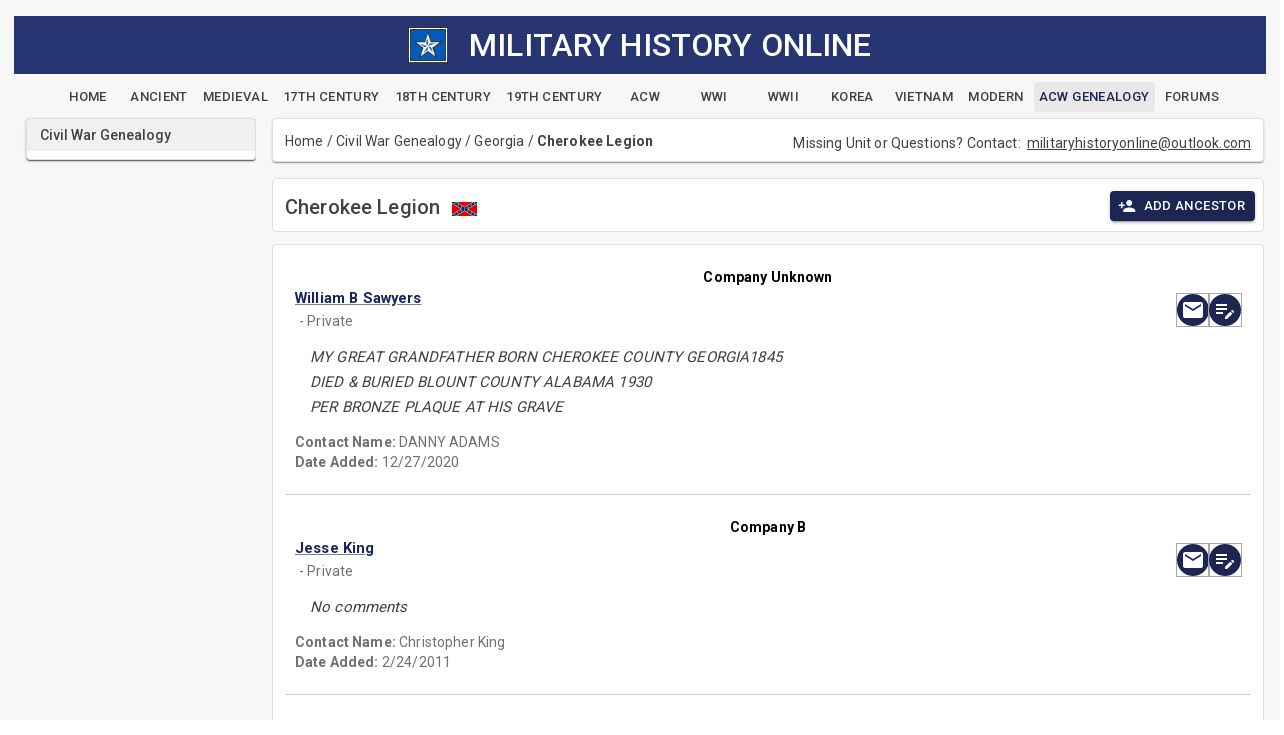

--- FILE ---
content_type: text/html; charset=utf-8
request_url: https://militaryhistoryonline.com/Genealogy/Regiment/Georgia/4/3080/28184
body_size: 10095
content:
<!DOCTYPE html>
<html lang="en"><head><meta charset="utf-8">
    <meta name="viewport" content="width=device-width, initial-scale=1.0">
    <base href="/">
    
    <link rel="stylesheet" href="lib/bootstrap/dist/css/bootstrap.min.026e6kk7rh.css" />
    <link href="https://fonts.googleapis.com/css?family=Roboto:300,400,500,700&display=swap" rel="stylesheet">
    <link rel="stylesheet" href="app.khy4lop6wu.css" />
    <link rel="stylesheet" href="site.ymro31vqiq.css" />
    <link rel="stylesheet" href="mho10.4ffrlh6b2a.styles.css" />
    <link href="_content/MudBlazor/MudBlazor.min.guyn7gvjye.css" rel="stylesheet" />
    <link href="_content/Radzen.Blazor/css/default-base.a7ciiswrs5.css" rel="stylesheet" />

    <script type="importmap">{
  "imports": {
    "./Components/Layout/ReconnectModal.razor.js": "./Components/Layout/ReconnectModal.13ja33weya.razor.js",
    "./_content/MudBlazor/MudBlazor.min.js": "./_content/MudBlazor/MudBlazor.min.f96y5mhlyw.js",
    "./_content/Radzen.Blazor/Radzen.Blazor.js": "./_content/Radzen.Blazor/Radzen.Blazor.60vjz96knl.js",
    "./_content/Radzen.Blazor/Radzen.Blazor.min.js": "./_content/Radzen.Blazor/Radzen.Blazor.min.l8sgbo3agc.js",
    "./_framework/blazor.server.js": "./_framework/blazor.server.iz83ucvm53.js",
    "./_framework/blazor.web.js": "./_framework/blazor.web.2i0r6wwb69.js",
    "./lib/bootstrap/dist/js/bootstrap.js": "./lib/bootstrap/dist/js/bootstrap.5svw5dju7q.js",
    "./lib/bootstrap/dist/js/bootstrap.bundle.js": "./lib/bootstrap/dist/js/bootstrap.bundle.lhbtj9850u.js",
    "./lib/bootstrap/dist/js/bootstrap.bundle.min.js": "./lib/bootstrap/dist/js/bootstrap.bundle.min.wvublzrdv8.js",
    "./lib/bootstrap/dist/js/bootstrap.esm.min.js": "./lib/bootstrap/dist/js/bootstrap.esm.min.p88p7jyaev.js",
    "./lib/bootstrap/dist/js/bootstrap.esm.js": "./lib/bootstrap/dist/js/bootstrap.esm.whkg23h785.js",
    "./lib/bootstrap/dist/js/bootstrap.min.js": "./lib/bootstrap/dist/js/bootstrap.min.5cl6jzyzps.js"
  },
  "integrity": {
    "./Components/Layout/ReconnectModal.13ja33weya.razor.js": "sha256-4zGYCWZ4pfXdYacNs7XaH1BXGvludoT6JCkX9NZucgI=",
    "./Components/Layout/ReconnectModal.razor.js": "sha256-4zGYCWZ4pfXdYacNs7XaH1BXGvludoT6JCkX9NZucgI=",
    "./_content/MudBlazor/MudBlazor.min.f96y5mhlyw.js": "sha256-zR6goaoMpR/YVMMSTfCmVNo3kuPgOkjF/ovhkUhAkbk=",
    "./_content/MudBlazor/MudBlazor.min.js": "sha256-zR6goaoMpR/YVMMSTfCmVNo3kuPgOkjF/ovhkUhAkbk=",
    "./_content/Radzen.Blazor/Radzen.Blazor.60vjz96knl.js": "sha256-SrX+Bbcizh75L5tLmcr+J401S8ACtG/nRW8oj+Cjsg0=",
    "./_content/Radzen.Blazor/Radzen.Blazor.js": "sha256-SrX+Bbcizh75L5tLmcr+J401S8ACtG/nRW8oj+Cjsg0=",
    "./_content/Radzen.Blazor/Radzen.Blazor.min.js": "sha256-9e3QekpvXYp3fmUFoC926+SMc4M9QW1eltssRQLozPI=",
    "./_content/Radzen.Blazor/Radzen.Blazor.min.l8sgbo3agc.js": "sha256-9e3QekpvXYp3fmUFoC926+SMc4M9QW1eltssRQLozPI=",
    "./_framework/blazor.server.iz83ucvm53.js": "sha256-wrHv5evrfrCvb72QC1LnEb6fI61mOQsc3okGKrNJHzU=",
    "./_framework/blazor.server.js": "sha256-wrHv5evrfrCvb72QC1LnEb6fI61mOQsc3okGKrNJHzU=",
    "./_framework/blazor.web.2i0r6wwb69.js": "sha256-tr6FenuttHLAke0P1CkYvfEJEDXMCEoMbGM6BPu3Sk4=",
    "./_framework/blazor.web.js": "sha256-tr6FenuttHLAke0P1CkYvfEJEDXMCEoMbGM6BPu3Sk4=",
    "./lib/bootstrap/dist/js/bootstrap.5svw5dju7q.js": "sha256-G26Fbopja83eRYjmOhBhztlu27RoEnslJDYpY01AIHk=",
    "./lib/bootstrap/dist/js/bootstrap.bundle.js": "sha256-aVZjRM9XIr5RrLyQ/bJsJOsBzBwVP3OLFrL6h8zTtRA=",
    "./lib/bootstrap/dist/js/bootstrap.bundle.lhbtj9850u.js": "sha256-aVZjRM9XIr5RrLyQ/bJsJOsBzBwVP3OLFrL6h8zTtRA=",
    "./lib/bootstrap/dist/js/bootstrap.bundle.min.js": "sha256-5P1JGBOIxI7FBAvT/mb1fCnI5n/NhQKzNUuW7Hq0fMc=",
    "./lib/bootstrap/dist/js/bootstrap.bundle.min.wvublzrdv8.js": "sha256-5P1JGBOIxI7FBAvT/mb1fCnI5n/NhQKzNUuW7Hq0fMc=",
    "./lib/bootstrap/dist/js/bootstrap.esm.js": "sha256-PDbhjr4lOVee335EDz4CvMRsKtnvvFWyGbcyrzVdCqs=",
    "./lib/bootstrap/dist/js/bootstrap.esm.min.js": "sha256-+SgIQa4A/4w2uqnoKYM92fyJPHDWe2PFUvYBqI/fvIE=",
    "./lib/bootstrap/dist/js/bootstrap.esm.min.p88p7jyaev.js": "sha256-+SgIQa4A/4w2uqnoKYM92fyJPHDWe2PFUvYBqI/fvIE=",
    "./lib/bootstrap/dist/js/bootstrap.esm.whkg23h785.js": "sha256-PDbhjr4lOVee335EDz4CvMRsKtnvvFWyGbcyrzVdCqs=",
    "./lib/bootstrap/dist/js/bootstrap.js": "sha256-G26Fbopja83eRYjmOhBhztlu27RoEnslJDYpY01AIHk=",
    "./lib/bootstrap/dist/js/bootstrap.min.5cl6jzyzps.js": "sha256-ew8UiV1pJH/YjpOEBInP1HxVvT/SfrCmwSoUzF9JIgc=",
    "./lib/bootstrap/dist/js/bootstrap.min.js": "sha256-ew8UiV1pJH/YjpOEBInP1HxVvT/SfrCmwSoUzF9JIgc="
  }
}</script>
    <link rel="icon" type="image/png" sizes="32x32" href="/mhostar.png">
    <title>
    Military History Online Genealogy - Georgia</title><meta name="description" content="Civil War Genealogy - Georgia" />
    <meta name="keywords" content="American Civil War Genealogy Georgia" /></head>

<body><style>
::-webkit-scrollbar {width: 8px;height: 8px;z-index: 1;}
::-webkit-scrollbar-track {background: transparent;}
::-webkit-scrollbar-thumb {background: #c4c4c4;border-radius: 1px;}
::-webkit-scrollbar-thumb:hover {background: #a6a6a6;}
html, body * {scrollbar-color: #c4c4c4 transparent;scrollbar-width: thin;}
</style>
<style>
    .mud-chart-serie:hover {
        filter: url(#lighten);
    }

    .mud-chart-serie-hovered 
    {
        filter: url(#lighten);
    }
</style>

<style class='mud-theme-provider'>
:root{
--mud-palette-black: rgba(39,44,52,1);
--mud-palette-white: rgba(255,255,255,1);
--mud-palette-primary: rgba(89,74,226,1);
--mud-palette-primary-rgb: 89,74,226;
--mud-palette-primary-text: rgba(255,255,255,1);
--mud-palette-primary-darken: rgb(62,44,221);
--mud-palette-primary-lighten: rgb(118,106,231);
--mud-palette-primary-hover: rgba(89,74,226,0.058823529411764705);
--mud-palette-secondary: rgba(255,64,129,1);
--mud-palette-secondary-rgb: 255,64,129;
--mud-palette-secondary-text: rgba(255,255,255,1);
--mud-palette-secondary-darken: rgb(255,31,105);
--mud-palette-secondary-lighten: rgb(255,102,153);
--mud-palette-secondary-hover: rgba(255,64,129,0.058823529411764705);
--mud-palette-tertiary: rgba(30,200,165,1);
--mud-palette-tertiary-rgb: 30,200,165;
--mud-palette-tertiary-text: rgba(255,255,255,1);
--mud-palette-tertiary-darken: rgb(25,169,140);
--mud-palette-tertiary-lighten: rgb(42,223,187);
--mud-palette-tertiary-hover: rgba(30,200,165,0.058823529411764705);
--mud-palette-info: rgba(33,150,243,1);
--mud-palette-info-rgb: 33,150,243;
--mud-palette-info-text: rgba(255,255,255,1);
--mud-palette-info-darken: rgb(12,128,223);
--mud-palette-info-lighten: rgb(71,167,245);
--mud-palette-info-hover: rgba(33,150,243,0.058823529411764705);
--mud-palette-success: rgba(0,200,83,1);
--mud-palette-success-rgb: 0,200,83;
--mud-palette-success-text: rgba(255,255,255,1);
--mud-palette-success-darken: rgb(0,163,68);
--mud-palette-success-lighten: rgb(0,235,98);
--mud-palette-success-hover: rgba(0,200,83,0.058823529411764705);
--mud-palette-warning: rgba(255,152,0,1);
--mud-palette-warning-rgb: 255,152,0;
--mud-palette-warning-text: rgba(255,255,255,1);
--mud-palette-warning-darken: rgb(214,129,0);
--mud-palette-warning-lighten: rgb(255,167,36);
--mud-palette-warning-hover: rgba(255,152,0,0.058823529411764705);
--mud-palette-error: rgba(244,67,54,1);
--mud-palette-error-rgb: 244,67,54;
--mud-palette-error-text: rgba(255,255,255,1);
--mud-palette-error-darken: rgb(242,28,13);
--mud-palette-error-lighten: rgb(246,96,85);
--mud-palette-error-hover: rgba(244,67,54,0.058823529411764705);
--mud-palette-dark: rgba(66,66,66,1);
--mud-palette-dark-rgb: 66,66,66;
--mud-palette-dark-text: rgba(255,255,255,1);
--mud-palette-dark-darken: rgb(46,46,46);
--mud-palette-dark-lighten: rgb(87,87,87);
--mud-palette-dark-hover: rgba(66,66,66,0.058823529411764705);
--mud-palette-text-primary: rgba(66,66,66,1);
--mud-palette-text-primary-rgb: 66,66,66;
--mud-palette-text-secondary: rgba(0,0,0,0.5372549019607843);
--mud-palette-text-secondary-rgb: 0,0,0;
--mud-palette-text-disabled: rgba(0,0,0,0.3764705882352941);
--mud-palette-text-disabled-rgb: 0,0,0;
--mud-palette-action-default: rgba(0,0,0,0.5372549019607843);
--mud-palette-action-default-hover: rgba(0,0,0,0.058823529411764705);
--mud-palette-action-disabled: rgba(0,0,0,0.25882352941176473);
--mud-palette-action-disabled-background: rgba(0,0,0,0.11764705882352941);
--mud-palette-surface: rgba(255,255,255,1);
--mud-palette-surface-rgb: 255,255,255;
--mud-palette-background: rgba(255,255,255,1);
--mud-palette-background-gray: rgba(245,245,245,1);
--mud-palette-drawer-background: rgba(255,255,255,1);
--mud-palette-drawer-text: rgba(66,66,66,1);
--mud-palette-drawer-icon: rgba(97,97,97,1);
--mud-palette-appbar-background: rgba(89,74,226,1);
--mud-palette-appbar-text: rgba(255,255,255,1);
--mud-palette-lines-default: rgba(0,0,0,0.11764705882352941);
--mud-palette-lines-inputs: rgba(189,189,189,1);
--mud-palette-table-lines: rgba(224,224,224,1);
--mud-palette-table-striped: rgba(0,0,0,0.0196078431372549);
--mud-palette-table-hover: rgba(0,0,0,0.0392156862745098);
--mud-palette-divider: rgba(224,224,224,1);
--mud-palette-divider-rgb: 224,224,224;
--mud-palette-divider-light: rgba(0,0,0,0.8);
--mud-palette-skeleton: rgba(0,0,0,0.10980392156862745);
--mud-palette-gray-default: #9E9E9E;
--mud-palette-gray-light: #BDBDBD;
--mud-palette-gray-lighter: #E0E0E0;
--mud-palette-gray-dark: #757575;
--mud-palette-gray-darker: #616161;
--mud-palette-overlay-dark: rgba(33,33,33,0.4980392156862745);
--mud-palette-overlay-light: rgba(255,255,255,0.4980392156862745);
--mud-palette-border-opacity: 1;
--mud-ripple-color: var(--mud-palette-text-primary);
--mud-ripple-opacity: 0.1;
--mud-ripple-opacity-secondary: 0.2;
--mud-elevation-0: none;
--mud-elevation-1: 0px 2px 1px -1px rgba(0,0,0,0.2),0px 1px 1px 0px rgba(0,0,0,0.14),0px 1px 3px 0px rgba(0,0,0,0.12);
--mud-elevation-2: 0px 3px 1px -2px rgba(0,0,0,0.2),0px 2px 2px 0px rgba(0,0,0,0.14),0px 1px 5px 0px rgba(0,0,0,0.12);
--mud-elevation-3: 0px 3px 3px -2px rgba(0,0,0,0.2),0px 3px 4px 0px rgba(0,0,0,0.14),0px 1px 8px 0px rgba(0,0,0,0.12);
--mud-elevation-4: 0px 2px 4px -1px rgba(0,0,0,0.2),0px 4px 5px 0px rgba(0,0,0,0.14),0px 1px 10px 0px rgba(0,0,0,0.12);
--mud-elevation-5: 0px 3px 5px -1px rgba(0,0,0,0.2),0px 5px 8px 0px rgba(0,0,0,0.14),0px 1px 14px 0px rgba(0,0,0,0.12);
--mud-elevation-6: 0px 3px 5px -1px rgba(0,0,0,0.2),0px 6px 10px 0px rgba(0,0,0,0.14),0px 1px 18px 0px rgba(0,0,0,0.12);
--mud-elevation-7: 0px 4px 5px -2px rgba(0,0,0,0.2),0px 7px 10px 1px rgba(0,0,0,0.14),0px 2px 16px 1px rgba(0,0,0,0.12);
--mud-elevation-8: 0px 5px 5px -3px rgba(0,0,0,0.2),0px 8px 10px 1px rgba(0,0,0,0.14),0px 3px 14px 2px rgba(0,0,0,0.12);
--mud-elevation-9: 0px 5px 6px -3px rgba(0,0,0,0.2),0px 9px 12px 1px rgba(0,0,0,0.14),0px 3px 16px 2px rgba(0,0,0,0.12);
--mud-elevation-10: 0px 6px 6px -3px rgba(0,0,0,0.2),0px 10px 14px 1px rgba(0,0,0,0.14),0px 4px 18px 3px rgba(0,0,0,0.12);
--mud-elevation-11: 0px 6px 7px -4px rgba(0,0,0,0.2),0px 11px 15px 1px rgba(0,0,0,0.14),0px 4px 20px 3px rgba(0,0,0,0.12);
--mud-elevation-12: 0px 7px 8px -4px rgba(0,0,0,0.2),0px 12px 17px 2px rgba(0,0,0,0.14),0px 5px 22px 4px rgba(0,0,0,0.12);
--mud-elevation-13: 0px 7px 8px -4px rgba(0,0,0,0.2),0px 13px 19px 2px rgba(0,0,0,0.14),0px 5px 24px 4px rgba(0,0,0,0.12);
--mud-elevation-14: 0px 7px 9px -4px rgba(0,0,0,0.2),0px 14px 21px 2px rgba(0,0,0,0.14),0px 5px 26px 4px rgba(0,0,0,0.12);
--mud-elevation-15: 0px 8px 9px -5px rgba(0,0,0,0.2),0px 15px 22px 2px rgba(0,0,0,0.14),0px 6px 28px 5px rgba(0,0,0,0.12);
--mud-elevation-16: 0px 8px 10px -5px rgba(0,0,0,0.2),0px 16px 24px 2px rgba(0,0,0,0.14),0px 6px 30px 5px rgba(0,0,0,0.12);
--mud-elevation-17: 0px 8px 11px -5px rgba(0,0,0,0.2),0px 17px 26px 2px rgba(0,0,0,0.14),0px 6px 32px 5px rgba(0,0,0,0.12);
--mud-elevation-18: 0px 9px 11px -5px rgba(0,0,0,0.2),0px 18px 28px 2px rgba(0,0,0,0.14),0px 7px 34px 6px rgba(0,0,0,0.12);
--mud-elevation-19: 0px 9px 12px -6px rgba(0,0,0,0.2),0px 19px 29px 2px rgba(0,0,0,0.14),0px 7px 36px 6px rgba(0,0,0,0.12);
--mud-elevation-20: 0px 10px 13px -6px rgba(0,0,0,0.2),0px 20px 31px 3px rgba(0,0,0,0.14),0px 8px 38px 7px rgba(0,0,0,0.12);
--mud-elevation-21: 0px 10px 13px -6px rgba(0,0,0,0.2),0px 21px 33px 3px rgba(0,0,0,0.14),0px 8px 40px 7px rgba(0,0,0,0.12);
--mud-elevation-22: 0px 10px 14px -6px rgba(0,0,0,0.2),0px 22px 35px 3px rgba(0,0,0,0.14),0px 8px 42px 7px rgba(0,0,0,0.12);
--mud-elevation-23: 0px 11px 14px -7px rgba(0,0,0,0.2),0px 23px 36px 3px rgba(0,0,0,0.14),0px 9px 44px 8px rgba(0,0,0,0.12);
--mud-elevation-24: 0px 11px 15px -7px rgba(0,0,0,0.2),0px 24px 38px 3px rgba(0,0,0,0.14),0px 9px 46px 8px rgba(0,0,0,0.12);
--mud-elevation-25: 0 5px 5px -3px rgba(0,0,0,.06), 0 8px 10px 1px rgba(0,0,0,.042), 0 3px 14px 2px rgba(0,0,0,.036);
--mud-default-borderradius: 4px;
--mud-drawer-width-left: 240px;
--mud-drawer-width-right: 240px;
--mud-drawer-width-mini-left: 56px;
--mud-drawer-width-mini-right: 56px;
--mud-appbar-height: 64px;
--mud-typography-default-family: Roboto, Helvetica, Arial, sans-serif;
--mud-typography-default-size: .875rem;
--mud-typography-default-weight: 400;
--mud-typography-default-lineheight: 1.43;
--mud-typography-default-letterspacing: .01071em;
--mud-typography-default-text-transform: none;
--mud-typography-h1-family: Roboto, Helvetica, Arial, sans-serif;
--mud-typography-h1-size: 6rem;
--mud-typography-h1-weight: 300;
--mud-typography-h1-lineheight: 1.167;
--mud-typography-h1-letterspacing: -.01562em;
--mud-typography-h1-text-transform: none;
--mud-typography-h2-family: Roboto, Helvetica, Arial, sans-serif;
--mud-typography-h2-size: 3.75rem;
--mud-typography-h2-weight: 300;
--mud-typography-h2-lineheight: 1.2;
--mud-typography-h2-letterspacing: -.00833em;
--mud-typography-h2-text-transform: none;
--mud-typography-h3-family: Roboto, Helvetica, Arial, sans-serif;
--mud-typography-h3-size: 3rem;
--mud-typography-h3-weight: 400;
--mud-typography-h3-lineheight: 1.167;
--mud-typography-h3-letterspacing: 0;
--mud-typography-h3-text-transform: none;
--mud-typography-h4-family: Roboto, Helvetica, Arial, sans-serif;
--mud-typography-h4-size: 2.125rem;
--mud-typography-h4-weight: 400;
--mud-typography-h4-lineheight: 1.235;
--mud-typography-h4-letterspacing: .00735em;
--mud-typography-h4-text-transform: none;
--mud-typography-h5-family: Roboto, Helvetica, Arial, sans-serif;
--mud-typography-h5-size: 1.5rem;
--mud-typography-h5-weight: 400;
--mud-typography-h5-lineheight: 1.334;
--mud-typography-h5-letterspacing: 0;
--mud-typography-h5-text-transform: none;
--mud-typography-h6-family: Roboto, Helvetica, Arial, sans-serif;
--mud-typography-h6-size: 1.25rem;
--mud-typography-h6-weight: 500;
--mud-typography-h6-lineheight: 1.6;
--mud-typography-h6-letterspacing: .0075em;
--mud-typography-h6-text-transform: none;
--mud-typography-subtitle1-family: Roboto, Helvetica, Arial, sans-serif;
--mud-typography-subtitle1-size: 1rem;
--mud-typography-subtitle1-weight: 400;
--mud-typography-subtitle1-lineheight: 1.75;
--mud-typography-subtitle1-letterspacing: .00938em;
--mud-typography-subtitle1-text-transform: none;
--mud-typography-subtitle2-family: Roboto, Helvetica, Arial, sans-serif;
--mud-typography-subtitle2-size: .875rem;
--mud-typography-subtitle2-weight: 500;
--mud-typography-subtitle2-lineheight: 1.57;
--mud-typography-subtitle2-letterspacing: .00714em;
--mud-typography-subtitle2-text-transform: none;
--mud-typography-body1-family: Roboto, Helvetica, Arial, sans-serif;
--mud-typography-body1-size: 1rem;
--mud-typography-body1-weight: 400;
--mud-typography-body1-lineheight: 1.5;
--mud-typography-body1-letterspacing: .00938em;
--mud-typography-body1-text-transform: none;
--mud-typography-body2-family: Roboto, Helvetica, Arial, sans-serif;
--mud-typography-body2-size: .875rem;
--mud-typography-body2-weight: 400;
--mud-typography-body2-lineheight: 1.43;
--mud-typography-body2-letterspacing: .01071em;
--mud-typography-body2-text-transform: none;
--mud-typography-button-family: Roboto, Helvetica, Arial, sans-serif;
--mud-typography-button-size: .875rem;
--mud-typography-button-weight: 500;
--mud-typography-button-lineheight: 1.75;
--mud-typography-button-letterspacing: .02857em;
--mud-typography-button-text-transform: uppercase;
--mud-typography-caption-family: Roboto, Helvetica, Arial, sans-serif;
--mud-typography-caption-size: .75rem;
--mud-typography-caption-weight: 400;
--mud-typography-caption-lineheight: 1.66;
--mud-typography-caption-letterspacing: .03333em;
--mud-typography-caption-text-transform: none;
--mud-typography-overline-family: Roboto, Helvetica, Arial, sans-serif;
--mud-typography-overline-size: .75rem;
--mud-typography-overline-weight: 400;
--mud-typography-overline-lineheight: 2.66;
--mud-typography-overline-letterspacing: .08333em;
--mud-typography-overline-text-transform: none;
--mud-zindex-drawer: 1100;
--mud-zindex-appbar: 1300;
--mud-zindex-dialog: 1400;
--mud-zindex-popover: 1200;
--mud-zindex-snackbar: 1500;
--mud-zindex-tooltip: 1600;
--mud-native-html-color-scheme: light;
}
</style>

    <div id="mud-snackbar-container" class="mud-snackbar-location-top-center"></div>

    
<div aria-live="polite" class="rz-notification"></div>





<div class="two-column-layout"><header class="top-banner"><div class="container-fluid"><div align="center" class="pageTitle"><img src="images/mhostar.jpg" style="width: 40px;" class="img-fluid">&nbsp;&nbsp;&nbsp;
        <h2 style="display: inline; vertical-align: middle; ">MILITARY HISTORY ONLINE</h2></div>
    <div class="navbar-header container-fluid" style="text-align:center"><div style="height:8px;"></div>
        <a type="button" href="/" class="mud-button-root mud-button mud-button-text mud-button-text-default mud-button-text-size-small mud-ripple"><span class="mud-button-label">Home</span></a>
        <a type="button" href="Ancient" class="mud-button-root mud-button mud-button-text mud-button-text-default mud-button-text-size-small mud-ripple"><span class="mud-button-label">Ancient</span></a>
        <a type="button" href="Medieval" class="mud-button-root mud-button mud-button-text mud-button-text-default mud-button-text-size-small mud-ripple"><span class="mud-button-label">Medieval</span></a>
        <a type="button" href="Century17th" class="mud-button-root mud-button mud-button-text mud-button-text-default mud-button-text-size-small mud-ripple"><span class="mud-button-label">17th Century</span></a>
        <a type="button" href="Century18th" class="mud-button-root mud-button mud-button-text mud-button-text-default mud-button-text-size-small mud-ripple"><span class="mud-button-label">18th Century</span></a>
        <a type="button" href="Century19th" class="mud-button-root mud-button mud-button-text mud-button-text-default mud-button-text-size-small mud-ripple"><span class="mud-button-label">19th Century</span></a>
        <a type="button" href="CivilWar" class="mud-button-root mud-button mud-button-text mud-button-text-default mud-button-text-size-small mud-ripple"><span class="mud-button-label">ACW</span></a>
        <a type="button" href="WWI" class="mud-button-root mud-button mud-button-text mud-button-text-default mud-button-text-size-small mud-ripple"><span class="mud-button-label">WWI</span></a>
        <a type="button" href="WWII" class="mud-button-root mud-button mud-button-text mud-button-text-default mud-button-text-size-small mud-ripple"><span class="mud-button-label">WWII</span></a>
        <a type="button" href="Korea" class="mud-button-root mud-button mud-button-text mud-button-text-default mud-button-text-size-small mud-ripple"><span class="mud-button-label">Korea</span></a>
        <a type="button" href="Vietnam" class="mud-button-root mud-button mud-button-text mud-button-text-default mud-button-text-size-small mud-ripple"><span class="mud-button-label">Vietnam</span></a>
        <a type="button" href="Modern" class="mud-button-root mud-button mud-button-text mud-button-text-default mud-button-text-size-small mud-ripple"><span class="mud-button-label">Modern</span></a>
        <a type="button" href="Genealogy" class="mud-button-root mud-button mud-button-text mud-button-text-default mud-button-text-size-small mud-ripple nav-active"><span class="mud-button-label">ACW Genealogy</span></a>
        <a type="button" href="Forums" class="mud-button-root mud-button mud-button-text mud-button-text-default mud-button-text-size-small mud-ripple"><span class="mud-button-label">Forums</span></a></div></div></header>
    <div class="left-column"><!--Blazor:{"type":"server","prerenderId":"a7fdbbe6f55a4cc8bd1252e7c717bf11","key":{"locationHash":"2B55F85ADF4D9BC7D39034E1F76B8C075C703D8A3E2B7B8652E245E1ECADB405:20","formattedComponentKey":""},"sequence":0,"descriptor":"CfDJ8BpuUg52lvxNhiAY0StK43ApsZBvVsSsjMi9YU4kVt0bFN3LmZjHQdWRqxE453cGA\u002Box7GbD0QP6\u002BErV0xcIsiR8j3NjZla92e7\u002BbVr6DPod5OBhiLRg1HcBRmuusuI8cTVJtvdLUXQWMjyOf7EyhTILXZBZsu5/fPu0mjquQT\u002BVRyJMesDh75oZjDRw2sOhv0V\u002BuGWnsM7BgXHNise8BQR/8M80U3M/2tncS9htyzt9zLU6GHKtTICAvPgDRynffisxkaZNA5ZgiH/kLMv0vqXUQdzi6d6m2Z4rEMrR8xHSGmp1jFj5lHLhUtbZAE4qCuAJKWN10SMgujYl\u002BbVUUqAByeXd5fNOEsGnqaam1voUuSJgcn2o9u3RALLOncn4Hr9kkM42XkrxJ9nuhF4Aw1SOzeYdsnWCYXb\u002Bdq2xp/veWiFBfdp5ax9IBS6D543U8tFR/6BOV2EAeFvC6W/JY/GtSBY\u002B1PkH1vt5bbk/HHEHBb/\u002BKxqfFAK5DT3CWKqxC8zxCU/GSKEqL6o4gikPnSEo\u002BC4Ton27gZJTqJQNvf1V"}--><div class="mud-paper mud-elevation-1 mud-card ml-3 mr-0" style=""><div class="mud-paper mud-elevation-1 py-0 mainbackground mainborder" style=""><nav class="mud-navmenu mud-navmenu-default mud-navmenu-margin-none mud-navmenu-dense"><div class="mud-nav-item"><a href="/Genealogy" rel="" tabindex="0" class="mud-nav-link mud-ripple active" aria-current="page"><div class="mud-nav-link-text"><span class="articlesLeftMargin">Civil War Genealogy</span></div></a></div>
                <div class="px-0 py-1"></div></nav></div></div><!--Blazor:{"prerenderId":"a7fdbbe6f55a4cc8bd1252e7c717bf11"}--></div>
    <main class="main-column"><!--Blazor:{"type":"server","prerenderId":"b837f93a6f3e4b1091eac6c6753c8266","key":{"locationHash":"890A0142E9D9D79E19B099C330EA517EDD3632A9F3636B131B6F88D2A62E6246:0","formattedComponentKey":""},"sequence":1,"descriptor":"CfDJ8BpuUg52lvxNhiAY0StK43DPLUZUuR5SMkU8T0imJeLz08yW6KBuXQYbHB8LRamE0HGDr0IpoKu7Duw5fR00U1sUwNxu3g078BMaUPODYLE\u002BS0qZ1UBSdd0sn77IwrZEQDpmgWfRpoAVKGdmOZWXjD4vJnmHRBggVWtEqXmPV/0toQ94o/KgbD05QWeLZ2hDOfHVDrfbNGeAkhh2bJt7Od26TFFdQ\u002B\u002BIrDbwVm51kKyPX8jvUUXjG9EjmshKgHkagOXmWwKPAgQNmg4myBKm7E3I/8/KMk79vsbB15g9A4R\u002Bg15X0g02/JGQj8WMEDCrKGmDOrsEbtzZfTH4FPgnxGNlnWI4e7OHpEUMvIF\u002BrREPGXbGkiJBIweKr3y0ue8rx8NXR7Q6OF8Qrwz6djCFOWddyC9BxpjFlWRTLFf0WHHO8oOOPOnnftYpgfV1ukSuFj\u002B970vLef5y\u002Bp5G8Rfte9SE44q6Yf7PtrgfepZzzYtCDf1cZiOYB3G/2gdl3Iu\u002BVzsTZc/8EPfM0WfnBiIg9pPzvM97BJq\u002BsakCzE5BV/Oem\u002BjN/0Z4BqJ0fmA37l\u002B5Ly/wwv10rCt5ID5ZBsBn6TOuzc3J3rGc1yTGj/w2hxR\u002BcEewiu84wEblESlIdA6cquHvdcWOVqDF1kcCNHFiyzK\u002BGt1pZL5/g6yPWwRjbQ83hy1Ob7\u002BnOANXV0ilnYhdabbUpQj5wa\u002BysQh04TN5wo\u002B/uaKjeW4O6ElMbTdg6sdWFwoNbcCQal/8JldBdSS\u002B6DrpsUEuDNhBshNqyclf3QVg4D1CC9ukn2WRR52pZrwooSlPJpf/fMhOPtr599dv6S9JGJCjVyhrpcBztmXhNPsa4E10jm906D6iUsXqF5T5hOuknIpRhxXs3ICqBj40JTicqFHHUGT5Y\u002BpEPQ3LgLvoMvKTmP3bxNtPF8AKJOW6o31\u002B19agqhSrtWv3ZC6pel1PpsgHSt1HHtF3nStu/mu5Z3DaUTCCxvojuSAPDfnhlcLIZeSItGBuhpplCEI8/w=="}--><div class="mud-popover-provider"><div id="popovercontent-00fbed4d-cf3f-41fa-8909-c69fa69b3cd2" data-ticks="0" class="mud-popover mud-popover-bottom-center mud-popover-anchor-top-center mud-popover-overflow-flip-onopen mud-tooltip d-flex mud-tooltip-default mud-tooltip-top-center mud-tooltip-arrow" style="transition-duration:251ms;transition-delay:0ms;"></div><div id="popovercontent-1f8c12f8-3b5f-40a5-ad38-bcb2777e3a74" data-ticks="0" class="mud-popover mud-popover-bottom-center mud-popover-anchor-top-center mud-popover-overflow-flip-onopen mud-tooltip d-flex mud-tooltip-default mud-tooltip-top-center mud-tooltip-arrow" style="transition-duration:251ms;transition-delay:0ms;"></div><div id="popovercontent-c8b53ec0-ab2d-4b37-8842-7f07614ad6c2" data-ticks="0" class="mud-popover mud-popover-bottom-center mud-popover-anchor-top-center mud-popover-overflow-flip-onopen mud-tooltip d-flex mud-tooltip-default mud-tooltip-top-center mud-tooltip-arrow" style="transition-duration:251ms;transition-delay:0ms;"></div><div id="popovercontent-85dfad93-36fb-437f-bda4-370fa4f4d285" data-ticks="0" class="mud-popover mud-popover-bottom-center mud-popover-anchor-top-center mud-popover-overflow-flip-onopen mud-tooltip d-flex mud-tooltip-default mud-tooltip-top-center mud-tooltip-arrow" style="transition-duration:251ms;transition-delay:0ms;"></div><div id="popovercontent-464cc867-a278-458a-bec0-f0694dbf189d" data-ticks="0" class="mud-popover mud-popover-bottom-center mud-popover-anchor-top-center mud-popover-overflow-flip-onopen mud-tooltip d-flex mud-tooltip-default mud-tooltip-top-center mud-tooltip-arrow" style="transition-duration:251ms;transition-delay:0ms;"></div><div id="popovercontent-6217f278-fa5d-4bd2-8f95-0b241f86fd94" data-ticks="0" class="mud-popover mud-popover-bottom-center mud-popover-anchor-top-center mud-popover-overflow-flip-onopen mud-tooltip d-flex mud-tooltip-default mud-tooltip-top-center mud-tooltip-arrow" style="transition-duration:251ms;transition-delay:0ms;"></div><div id="popovercontent-fc1e2580-3891-4ebe-8c96-a3d5548b26e9" data-ticks="0" class="mud-popover mud-popover-bottom-center mud-popover-anchor-top-center mud-popover-overflow-flip-onopen mud-tooltip d-flex mud-tooltip-default mud-tooltip-top-center mud-tooltip-arrow" style="transition-duration:251ms;transition-delay:0ms;"></div><div id="popovercontent-3abae5c4-afa7-4112-b9ac-6d679d5e52b4" data-ticks="0" class="mud-popover mud-popover-bottom-center mud-popover-anchor-top-center mud-popover-overflow-flip-onopen mud-tooltip d-flex mud-tooltip-default mud-tooltip-top-center mud-tooltip-arrow" style="transition-duration:251ms;transition-delay:0ms;"></div><div id="popovercontent-cb563fb5-e1c7-4a1f-bf17-758927e686b7" data-ticks="0" class="mud-popover mud-popover-bottom-center mud-popover-anchor-top-center mud-popover-overflow-flip-onopen mud-tooltip d-flex mud-tooltip-default mud-tooltip-top-center mud-tooltip-arrow" style="transition-duration:251ms;transition-delay:0ms;"></div><div id="popovercontent-e552e0e7-b8c6-48c8-be9f-e209db742844" data-ticks="0" class="mud-popover mud-popover-bottom-center mud-popover-anchor-top-center mud-popover-overflow-flip-onopen mud-tooltip d-flex mud-tooltip-default mud-tooltip-top-center mud-tooltip-arrow" style="transition-duration:251ms;transition-delay:0ms;"></div><div id="popovercontent-1e86c25c-f0ee-41a8-b600-63c547276e95" data-ticks="0" class="mud-popover mud-popover-bottom-center mud-popover-anchor-top-center mud-popover-overflow-flip-onopen mud-tooltip d-flex mud-tooltip-default mud-tooltip-top-center mud-tooltip-arrow" style="transition-duration:251ms;transition-delay:0ms;"></div><div id="popovercontent-994808ae-b1d5-442f-8834-98a72b4210a9" data-ticks="0" class="mud-popover mud-popover-bottom-center mud-popover-anchor-top-center mud-popover-overflow-flip-onopen mud-tooltip d-flex mud-tooltip-default mud-tooltip-top-center mud-tooltip-arrow" style="transition-duration:251ms;transition-delay:0ms;"></div><div id="popovercontent-8bf76274-69cf-440b-8fb4-51cd6c9f0ade" data-ticks="0" class="mud-popover mud-popover-bottom-center mud-popover-anchor-top-center mud-popover-overflow-flip-onopen mud-tooltip d-flex mud-tooltip-default mud-tooltip-top-center mud-tooltip-arrow" style="transition-duration:251ms;transition-delay:0ms;"></div><div id="popovercontent-4c44c1c3-4951-4066-afd8-d18cabfda97b" data-ticks="0" class="mud-popover mud-popover-bottom-center mud-popover-anchor-top-center mud-popover-overflow-flip-onopen mud-tooltip d-flex mud-tooltip-default mud-tooltip-top-center mud-tooltip-arrow" style="transition-duration:251ms;transition-delay:0ms;"></div><div id="popovercontent-a8ee3ada-d22d-4404-b232-9023522be9d2" data-ticks="0" class="mud-popover mud-popover-bottom-center mud-popover-anchor-top-center mud-popover-overflow-flip-onopen mud-tooltip d-flex mud-tooltip-default mud-tooltip-top-center mud-tooltip-arrow" style="transition-duration:251ms;transition-delay:0ms;"></div><div id="popovercontent-30d9621e-f577-4600-86b2-dd01270160a8" data-ticks="0" class="mud-popover mud-popover-bottom-center mud-popover-anchor-top-center mud-popover-overflow-flip-onopen mud-tooltip d-flex mud-tooltip-default mud-tooltip-top-center mud-tooltip-arrow" style="transition-duration:251ms;transition-delay:0ms;"></div><div id="popovercontent-a9a73782-e8ee-42cc-ab3b-0ea4310de163" data-ticks="0" class="mud-popover mud-popover-bottom-center mud-popover-anchor-top-center mud-popover-overflow-flip-onopen mud-tooltip d-flex mud-tooltip-default mud-tooltip-top-center mud-tooltip-arrow" style="transition-duration:251ms;transition-delay:0ms;"></div><div id="popovercontent-de350f30-c08d-47b2-ad78-da36b37f9efc" data-ticks="0" class="mud-popover mud-popover-bottom-center mud-popover-anchor-top-center mud-popover-overflow-flip-onopen mud-tooltip d-flex mud-tooltip-default mud-tooltip-top-center mud-tooltip-arrow" style="transition-duration:251ms;transition-delay:0ms;"></div><div id="popovercontent-2970c526-a468-41f2-bec3-99c6a61dfbce" data-ticks="0" class="mud-popover mud-popover-bottom-center mud-popover-anchor-top-center mud-popover-overflow-flip-onopen mud-tooltip d-flex mud-tooltip-default mud-tooltip-top-center mud-tooltip-arrow" style="transition-duration:251ms;transition-delay:0ms;"></div><div id="popovercontent-0ccff23a-1622-4454-90d8-4369fd2f9e98" data-ticks="0" class="mud-popover mud-popover-bottom-center mud-popover-anchor-top-center mud-popover-overflow-flip-onopen mud-tooltip d-flex mud-tooltip-default mud-tooltip-top-center mud-tooltip-arrow" style="transition-duration:251ms;transition-delay:0ms;"></div><div id="popovercontent-b1a497f2-3c93-4d96-b32d-47f875ec5632" data-ticks="0" class="mud-popover mud-popover-bottom-center mud-popover-anchor-top-center mud-popover-overflow-flip-onopen mud-tooltip d-flex mud-tooltip-default mud-tooltip-top-center mud-tooltip-arrow" style="transition-duration:251ms;transition-delay:0ms;"></div><div id="popovercontent-4dbdc0e3-dd51-4c3a-9b00-aa93036380a0" data-ticks="0" class="mud-popover mud-popover-bottom-center mud-popover-anchor-top-center mud-popover-overflow-flip-onopen mud-tooltip d-flex mud-tooltip-default mud-tooltip-top-center mud-tooltip-arrow" style="transition-duration:251ms;transition-delay:0ms;"></div></div>

<div id="mud-snackbar-container" class="mud-snackbar-location-top-center"></div>




<div class="mud-paper mud-elevation-1 mud-card px-3 pb-2 pt-3 ml-2 mr-2 mb-4 mainbackground mainborder" style="padding-bottom: 5px;;"><div class="row"><div class="col-md-6 d-flex align-items-start"><a href>Home</a>&nbsp;/&nbsp;<a href="genealogy">Civil War Genealogy</a>&nbsp;/&nbsp;<a href="genealogy/regiments/Georgia">Georgia</a>&#xA0;/&#xA0;<b>Cherokee Legion</b></div>
        <div class="col-md-6 d-flex justify-content-end align-items-center" style="font-size: 1em; margin-top:2px;">
            Missing Unit or Questions? Contact:
            &nbsp;<a href="mailto:militaryhistoryonline@outlook.com"><u>militaryhistoryonline@outlook.com</u></a></div></div></div>
<div class="row px-2 mb-3"><div class="col-md-12 pb-3"><div class="mud-paper mud-elevation-0 pl-3 pt-3 pb-1 mainbackground mainborder" style=""><div class="d-flex"><div class="d-flex justify-space-between" style="width: 50%;"><h5 class="mt-1">Cherokee Legion<span class="mb-4 ml-3"><img src="/images/csalarge.png" width="25" alt="CSA Flag"></span></h5></div>
                <div style="width: 50%; text-align: right" class="mb-1 mr-2"><button type="button" class="mud-button-root mud-button mud-button-filled mud-button-filled-default mud-button-filled-size-small mud-ripple blue-background" __internal_stopPropagation_onclick><span class="mud-button-label"><span class="mud-button-icon-start mud-button-icon-size-small"><svg class="mud-icon-root mud-svg-icon mud-icon-size-small" focusable="false" viewBox="0 0 24 24" aria-hidden="true" role="img"><path d="M0 0h24v24H0z" fill="none"/><path d="M15 12c2.21 0 4-1.79 4-4s-1.79-4-4-4-4 1.79-4 4 1.79 4 4 4zm-9-2V7H4v3H1v2h3v3h2v-3h3v-2H6zm9 4c-2.67 0-8 1.34-8 4v2h16v-2c0-2.66-5.33-4-8-4z"/></svg></span>Add Ancestor</span></button></div></div></div></div>

    
    <div class="col-md-12"><div class="mud-paper mud-elevation-0 pa-3 mainbackground mainborder" style=""><div class="d-flex" style="background-color: #ffffff; padding: 10px; border-radius: 5px;"><div style="width: 100%;"><table style="width: 100%;"><tr><td colspan="2" align="center"><span style="color: #000000;"><b>Company Unknown</b></span></td></tr>
                                        <tr class="d-flex" style="width: 100%;"><td style="width: 70%;"><a role="button" class="mud-typography mud-link mud-primary-text mud-link-underline-hover mud-typography-body1 cursor-pointer"><div class="articleTitleLink" style="font-size: 11pt; ">William B Sawyers</div></a>
                                                    <div class="d-block d-md-none blue-foreground" style="font-weight: bold; font-size: large;">William B Sawyers</div><span style="color: #717171; font-size: 14px;" class="ml-1 text-break"><span class="pb-1"> - Private</span></span></td>
                                            <td style="text-align: right; width: 30%; display:flex; justify-content:flex-end; align-items:center; gap:6px;"><div class="mud-tooltip-root mud-tooltip-inline"><button type="button" class="mud-button-root mud-icon-button mud-ripple mud-ripple-icon ma-0 pa-1 blue-background" style="outline: 1px solid darkgray;" __internal_stopPropagation_onclick><span class="mud-icon-button-label"><svg class="mud-icon-root mud-svg-icon mud-icon-size-medium" focusable="false" viewBox="0 0 24 24" aria-hidden="true" role="img"><path d="M0 0h24v24H0z" fill="none"/><path d="M20 4H4c-1.1 0-1.99.9-1.99 2L2 18c0 1.1.9 2 2 2h16c1.1 0 2-.9 2-2V6c0-1.1-.9-2-2-2zm0 4l-8 5-8-5V6l8 5 8-5v2z"/></svg></span></button><div id="popover-00fbed4d-cf3f-41fa-8909-c69fa69b3cd2" class="mud-popover-cascading-value"></div></div>
                                                <div class="mud-tooltip-root mud-tooltip-inline"><button aria-label="edit" type="button" class="mud-button-root mud-icon-button mud-ripple mud-ripple-icon ma-0 pa-1 blue-background" style="outline: 1px solid darkgray;" __internal_stopPropagation_onclick><span class="mud-icon-button-label"><svg class="mud-icon-root mud-svg-icon mud-icon-size-medium" focusable="false" viewBox="0 0 24 24" aria-hidden="true" role="img"><rect fill="none" height="24" width="24"/><path d="M3,10h11v2H3V10z M3,8h11V6H3V8z M3,16h7v-2H3V16z M18.01,12.87l0.71-0.71c0.39-0.39,1.02-0.39,1.41,0l0.71,0.71 c0.39,0.39,0.39,1.02,0,1.41l-0.71,0.71L18.01,12.87z M17.3,13.58l-5.3,5.3V21h2.12l5.3-5.3L17.3,13.58z"/></svg></span></button><div id="popover-1f8c12f8-3b5f-40a5-ad38-bcb2777e3a74" class="mud-popover-cascading-value"></div></div></td></tr></table><div class="indivComments py-3 text-break">MY GREAT GRANDFATHER BORN  CHEROKEE COUNTY GEORGIA1845<br />DIED & BURIED BLOUNT COUNTY ALABAMA 1930<br />PER BRONZE PLAQUE AT HIS GRAVE</div><span style="color: #717171; font-size: 14px;" class="text-break"><b>Contact Name: </b>DANNY ADAMS<br><b>Date Added:</b> 12/27/2020</span></div></div>
                        <hr class="pa-0 my-3 mx-0"><div class="d-flex" style="background-color: #ffffff; padding: 10px; border-radius: 5px;"><div style="width: 100%;"><table style="width: 100%;"><tr><td colspan="2" align="center"><span style="color: #000000;"><b>Company B</b></span></td></tr>
                                        <tr class="d-flex" style="width: 100%;"><td style="width: 70%;"><a role="button" class="mud-typography mud-link mud-primary-text mud-link-underline-hover mud-typography-body1 cursor-pointer"><div class="articleTitleLink" style="font-size: 11pt; ">Jesse  King</div></a>
                                                    <div class="d-block d-md-none blue-foreground" style="font-weight: bold; font-size: large;">Jesse  King</div><span style="color: #717171; font-size: 14px;" class="ml-1 text-break"><span class="pb-1"> - Private</span></span></td>
                                            <td style="text-align: right; width: 30%; display:flex; justify-content:flex-end; align-items:center; gap:6px;"><div class="mud-tooltip-root mud-tooltip-inline"><button type="button" class="mud-button-root mud-icon-button mud-ripple mud-ripple-icon ma-0 pa-1 blue-background" style="outline: 1px solid darkgray;" __internal_stopPropagation_onclick><span class="mud-icon-button-label"><svg class="mud-icon-root mud-svg-icon mud-icon-size-medium" focusable="false" viewBox="0 0 24 24" aria-hidden="true" role="img"><path d="M0 0h24v24H0z" fill="none"/><path d="M20 4H4c-1.1 0-1.99.9-1.99 2L2 18c0 1.1.9 2 2 2h16c1.1 0 2-.9 2-2V6c0-1.1-.9-2-2-2zm0 4l-8 5-8-5V6l8 5 8-5v2z"/></svg></span></button><div id="popover-c8b53ec0-ab2d-4b37-8842-7f07614ad6c2" class="mud-popover-cascading-value"></div></div>
                                                <div class="mud-tooltip-root mud-tooltip-inline"><button aria-label="edit" type="button" class="mud-button-root mud-icon-button mud-ripple mud-ripple-icon ma-0 pa-1 blue-background" style="outline: 1px solid darkgray;" __internal_stopPropagation_onclick><span class="mud-icon-button-label"><svg class="mud-icon-root mud-svg-icon mud-icon-size-medium" focusable="false" viewBox="0 0 24 24" aria-hidden="true" role="img"><rect fill="none" height="24" width="24"/><path d="M3,10h11v2H3V10z M3,8h11V6H3V8z M3,16h7v-2H3V16z M18.01,12.87l0.71-0.71c0.39-0.39,1.02-0.39,1.41,0l0.71,0.71 c0.39,0.39,0.39,1.02,0,1.41l-0.71,0.71L18.01,12.87z M17.3,13.58l-5.3,5.3V21h2.12l5.3-5.3L17.3,13.58z"/></svg></span></button><div id="popover-85dfad93-36fb-437f-bda4-370fa4f4d285" class="mud-popover-cascading-value"></div></div></td></tr></table><div class="indivComments py-3">No comments</div><span style="color: #717171; font-size: 14px;" class="text-break"><b>Contact Name: </b>Christopher King<br><b>Date Added:</b> 2/24/2011</span></div></div>
                        <hr class="pa-0 my-3 mx-0"><div class="d-flex" style="background-color: #ffffff; padding: 10px; border-radius: 5px;"><div style="width: 100%;"><table style="width: 100%;"><tr><td colspan="2" align="center"><span style="color: #000000;"><b>Company B</b></span></td></tr>
                                        <tr class="d-flex" style="width: 100%;"><td style="width: 70%;"><a role="button" class="mud-typography mud-link mud-primary-text mud-link-underline-hover mud-typography-body1 cursor-pointer"><div class="articleTitleLink" style="font-size: 11pt; ">John Wesley Mccollum</div></a>
                                                    <div class="d-block d-md-none blue-foreground" style="font-weight: bold; font-size: large;">John Wesley Mccollum</div><span style="color: #717171; font-size: 14px;" class="ml-1 text-break"><span class="pb-1"> - Lieutenant</span></span></td>
                                            <td style="text-align: right; width: 30%; display:flex; justify-content:flex-end; align-items:center; gap:6px;"><div class="mud-tooltip-root mud-tooltip-inline"><button type="button" class="mud-button-root mud-icon-button mud-ripple mud-ripple-icon ma-0 pa-1 blue-background" style="outline: 1px solid darkgray;" __internal_stopPropagation_onclick><span class="mud-icon-button-label"><svg class="mud-icon-root mud-svg-icon mud-icon-size-medium" focusable="false" viewBox="0 0 24 24" aria-hidden="true" role="img"><path d="M0 0h24v24H0z" fill="none"/><path d="M20 4H4c-1.1 0-1.99.9-1.99 2L2 18c0 1.1.9 2 2 2h16c1.1 0 2-.9 2-2V6c0-1.1-.9-2-2-2zm0 4l-8 5-8-5V6l8 5 8-5v2z"/></svg></span></button><div id="popover-464cc867-a278-458a-bec0-f0694dbf189d" class="mud-popover-cascading-value"></div></div>
                                                <div class="mud-tooltip-root mud-tooltip-inline"><button aria-label="edit" type="button" class="mud-button-root mud-icon-button mud-ripple mud-ripple-icon ma-0 pa-1 blue-background" style="outline: 1px solid darkgray;" __internal_stopPropagation_onclick><span class="mud-icon-button-label"><svg class="mud-icon-root mud-svg-icon mud-icon-size-medium" focusable="false" viewBox="0 0 24 24" aria-hidden="true" role="img"><rect fill="none" height="24" width="24"/><path d="M3,10h11v2H3V10z M3,8h11V6H3V8z M3,16h7v-2H3V16z M18.01,12.87l0.71-0.71c0.39-0.39,1.02-0.39,1.41,0l0.71,0.71 c0.39,0.39,0.39,1.02,0,1.41l-0.71,0.71L18.01,12.87z M17.3,13.58l-5.3,5.3V21h2.12l5.3-5.3L17.3,13.58z"/></svg></span></button><div id="popover-6217f278-fa5d-4bd2-8f95-0b241f86fd94" class="mud-popover-cascading-value"></div></div></td></tr></table><div class="indivComments py-3 text-break">Cherokee Legion (State Gaurds) Cherokee county GA</div><span style="color: #717171; font-size: 14px;" class="text-break"><b>Contact Name: </b>Jeremiah Grizzle<br><b>Date Added:</b> 6/30/2008</span></div></div>
                        <hr class="pa-0 my-3 mx-0"><div class="d-flex" style="background-color: #ffffff; padding: 10px; border-radius: 5px;"><div style="width: 100%;"><table style="width: 100%;"><tr><td colspan="2" align="center"><span style="color: #000000;"><b>Company D</b></span></td></tr>
                                        <tr class="d-flex" style="width: 100%;"><td style="width: 70%;"><a role="button" class="mud-typography mud-link mud-primary-text mud-link-underline-hover mud-typography-body1 cursor-pointer"><div class="articleTitleLink" style="font-size: 11pt; ">Willis  Martin</div></a>
                                                    <div class="d-block d-md-none blue-foreground" style="font-weight: bold; font-size: large;">Willis  Martin</div><span style="color: #717171; font-size: 14px;" class="ml-1 text-break"><span class="pb-1"> - Lieutenant</span></span></td>
                                            <td style="text-align: right; width: 30%; display:flex; justify-content:flex-end; align-items:center; gap:6px;"><div class="mud-tooltip-root mud-tooltip-inline"><button type="button" class="mud-button-root mud-icon-button mud-ripple mud-ripple-icon ma-0 pa-1 blue-background" style="outline: 1px solid darkgray;" __internal_stopPropagation_onclick><span class="mud-icon-button-label"><svg class="mud-icon-root mud-svg-icon mud-icon-size-medium" focusable="false" viewBox="0 0 24 24" aria-hidden="true" role="img"><path d="M0 0h24v24H0z" fill="none"/><path d="M20 4H4c-1.1 0-1.99.9-1.99 2L2 18c0 1.1.9 2 2 2h16c1.1 0 2-.9 2-2V6c0-1.1-.9-2-2-2zm0 4l-8 5-8-5V6l8 5 8-5v2z"/></svg></span></button><div id="popover-fc1e2580-3891-4ebe-8c96-a3d5548b26e9" class="mud-popover-cascading-value"></div></div>
                                                <div class="mud-tooltip-root mud-tooltip-inline"><button aria-label="edit" type="button" class="mud-button-root mud-icon-button mud-ripple mud-ripple-icon ma-0 pa-1 blue-background" style="outline: 1px solid darkgray;" __internal_stopPropagation_onclick><span class="mud-icon-button-label"><svg class="mud-icon-root mud-svg-icon mud-icon-size-medium" focusable="false" viewBox="0 0 24 24" aria-hidden="true" role="img"><rect fill="none" height="24" width="24"/><path d="M3,10h11v2H3V10z M3,8h11V6H3V8z M3,16h7v-2H3V16z M18.01,12.87l0.71-0.71c0.39-0.39,1.02-0.39,1.41,0l0.71,0.71 c0.39,0.39,0.39,1.02,0,1.41l-0.71,0.71L18.01,12.87z M17.3,13.58l-5.3,5.3V21h2.12l5.3-5.3L17.3,13.58z"/></svg></span></button><div id="popover-3abae5c4-afa7-4112-b9ac-6d679d5e52b4" class="mud-popover-cascading-value"></div></div></td></tr></table><div class="indivComments py-3">No comments</div><span style="color: #717171; font-size: 14px;" class="text-break"><b>Contact Name: </b>ron <br><b>Date Added:</b> 9/19/2019</span></div></div>
                        <hr class="pa-0 my-3 mx-0"><div class="d-flex" style="background-color: #ffffff; padding: 10px; border-radius: 5px;"><div style="width: 100%;"><table style="width: 100%;"><tr><td colspan="2" align="center"><span style="color: #000000;"><b>Company D</b></span></td></tr>
                                        <tr class="d-flex" style="width: 100%;"><td style="width: 70%;"><a role="button" class="mud-typography mud-link mud-primary-text mud-link-underline-hover mud-typography-body1 cursor-pointer"><div class="articleTitleLink" style="font-size: 11pt; ">Samuel Homer Mccollum</div></a>
                                                    <div class="d-block d-md-none blue-foreground" style="font-weight: bold; font-size: large;">Samuel Homer Mccollum</div><span style="color: #717171; font-size: 14px;" class="ml-1 text-break"><span class="pb-1"> - Sergeant</span></span></td>
                                            <td style="text-align: right; width: 30%; display:flex; justify-content:flex-end; align-items:center; gap:6px;"><div class="mud-tooltip-root mud-tooltip-inline"><button type="button" class="mud-button-root mud-icon-button mud-ripple mud-ripple-icon ma-0 pa-1 blue-background" style="outline: 1px solid darkgray;" __internal_stopPropagation_onclick><span class="mud-icon-button-label"><svg class="mud-icon-root mud-svg-icon mud-icon-size-medium" focusable="false" viewBox="0 0 24 24" aria-hidden="true" role="img"><path d="M0 0h24v24H0z" fill="none"/><path d="M20 4H4c-1.1 0-1.99.9-1.99 2L2 18c0 1.1.9 2 2 2h16c1.1 0 2-.9 2-2V6c0-1.1-.9-2-2-2zm0 4l-8 5-8-5V6l8 5 8-5v2z"/></svg></span></button><div id="popover-cb563fb5-e1c7-4a1f-bf17-758927e686b7" class="mud-popover-cascading-value"></div></div>
                                                <div class="mud-tooltip-root mud-tooltip-inline"><button aria-label="edit" type="button" class="mud-button-root mud-icon-button mud-ripple mud-ripple-icon ma-0 pa-1 blue-background" style="outline: 1px solid darkgray;" __internal_stopPropagation_onclick><span class="mud-icon-button-label"><svg class="mud-icon-root mud-svg-icon mud-icon-size-medium" focusable="false" viewBox="0 0 24 24" aria-hidden="true" role="img"><rect fill="none" height="24" width="24"/><path d="M3,10h11v2H3V10z M3,8h11V6H3V8z M3,16h7v-2H3V16z M18.01,12.87l0.71-0.71c0.39-0.39,1.02-0.39,1.41,0l0.71,0.71 c0.39,0.39,0.39,1.02,0,1.41l-0.71,0.71L18.01,12.87z M17.3,13.58l-5.3,5.3V21h2.12l5.3-5.3L17.3,13.58z"/></svg></span></button><div id="popover-e552e0e7-b8c6-48c8-be9f-e209db742844" class="mud-popover-cascading-value"></div></div></td></tr></table><div class="indivComments py-3 text-break">Cherokee Legion (State Gaurds) Cherokee County GA</div><span style="color: #717171; font-size: 14px;" class="text-break"><b>Contact Name: </b>Jeremiah Grizzle<br><b>Date Added:</b> 6/30/2008</span></div></div>
                        <hr class="pa-0 my-3 mx-0"><div class="d-flex" style="background-color: #ffffff; padding: 10px; border-radius: 5px;"><div style="width: 100%;"><table style="width: 100%;"><tr><td colspan="2" align="center"><span style="color: #000000;"><b>Company E</b></span></td></tr>
                                        <tr class="d-flex" style="width: 100%;"><td style="width: 70%;"><a role="button" class="mud-typography mud-link mud-primary-text mud-link-underline-hover mud-typography-body1 cursor-pointer"><div class="articleTitleLink" style="font-size: 11pt; ">Francis Asbury Merck</div></a>
                                                    <div class="d-block d-md-none blue-foreground" style="font-weight: bold; font-size: large;">Francis Asbury Merck</div><span style="color: #717171; font-size: 14px;" class="ml-1 text-break"><span class="pb-1">Rank Unknown</span></span></td>
                                            <td style="text-align: right; width: 30%; display:flex; justify-content:flex-end; align-items:center; gap:6px;"><div class="mud-tooltip-root mud-tooltip-inline"><button type="button" class="mud-button-root mud-icon-button mud-ripple mud-ripple-icon ma-0 pa-1 blue-background" style="outline: 1px solid darkgray;" __internal_stopPropagation_onclick><span class="mud-icon-button-label"><svg class="mud-icon-root mud-svg-icon mud-icon-size-medium" focusable="false" viewBox="0 0 24 24" aria-hidden="true" role="img"><path d="M0 0h24v24H0z" fill="none"/><path d="M20 4H4c-1.1 0-1.99.9-1.99 2L2 18c0 1.1.9 2 2 2h16c1.1 0 2-.9 2-2V6c0-1.1-.9-2-2-2zm0 4l-8 5-8-5V6l8 5 8-5v2z"/></svg></span></button><div id="popover-1e86c25c-f0ee-41a8-b600-63c547276e95" class="mud-popover-cascading-value"></div></div>
                                                <div class="mud-tooltip-root mud-tooltip-inline"><button aria-label="edit" type="button" class="mud-button-root mud-icon-button mud-ripple mud-ripple-icon ma-0 pa-1 blue-background" style="outline: 1px solid darkgray;" __internal_stopPropagation_onclick><span class="mud-icon-button-label"><svg class="mud-icon-root mud-svg-icon mud-icon-size-medium" focusable="false" viewBox="0 0 24 24" aria-hidden="true" role="img"><rect fill="none" height="24" width="24"/><path d="M3,10h11v2H3V10z M3,8h11V6H3V8z M3,16h7v-2H3V16z M18.01,12.87l0.71-0.71c0.39-0.39,1.02-0.39,1.41,0l0.71,0.71 c0.39,0.39,0.39,1.02,0,1.41l-0.71,0.71L18.01,12.87z M17.3,13.58l-5.3,5.3V21h2.12l5.3-5.3L17.3,13.58z"/></svg></span></button><div id="popover-994808ae-b1d5-442f-8834-98a72b4210a9" class="mud-popover-cascading-value"></div></div></td></tr></table><div class="indivComments py-3">No comments</div><span style="color: #717171; font-size: 14px;" class="text-break"><b>Contact Name: </b>Russell McGaha<br><b>Date Added:</b> 3/12/2020</span></div></div>
                        <hr class="pa-0 my-3 mx-0"><div class="d-flex" style="background-color: #ffffff; padding: 10px; border-radius: 5px;"><div style="width: 100%;"><table style="width: 100%;"><tr><td colspan="2" align="center"><span style="color: #000000;"><b>Company G</b></span></td></tr>
                                        <tr class="d-flex" style="width: 100%;"><td style="width: 70%;"><a role="button" class="mud-typography mud-link mud-primary-text mud-link-underline-hover mud-typography-body1 cursor-pointer"><div class="articleTitleLink" style="font-size: 11pt; ">Samuel C Cook</div></a>
                                                    <div class="d-block d-md-none blue-foreground" style="font-weight: bold; font-size: large;">Samuel C Cook</div><span style="color: #717171; font-size: 14px;" class="ml-1 text-break"><span class="pb-1"> - 3rd Lieutenant</span></span></td>
                                            <td style="text-align: right; width: 30%; display:flex; justify-content:flex-end; align-items:center; gap:6px;"><div class="mud-tooltip-root mud-tooltip-inline"><button type="button" class="mud-button-root mud-icon-button mud-ripple mud-ripple-icon ma-0 pa-1 blue-background" style="outline: 1px solid darkgray;" __internal_stopPropagation_onclick><span class="mud-icon-button-label"><svg class="mud-icon-root mud-svg-icon mud-icon-size-medium" focusable="false" viewBox="0 0 24 24" aria-hidden="true" role="img"><path d="M0 0h24v24H0z" fill="none"/><path d="M20 4H4c-1.1 0-1.99.9-1.99 2L2 18c0 1.1.9 2 2 2h16c1.1 0 2-.9 2-2V6c0-1.1-.9-2-2-2zm0 4l-8 5-8-5V6l8 5 8-5v2z"/></svg></span></button><div id="popover-8bf76274-69cf-440b-8fb4-51cd6c9f0ade" class="mud-popover-cascading-value"></div></div>
                                                <div class="mud-tooltip-root mud-tooltip-inline"><button aria-label="edit" type="button" class="mud-button-root mud-icon-button mud-ripple mud-ripple-icon ma-0 pa-1 blue-background" style="outline: 1px solid darkgray;" __internal_stopPropagation_onclick><span class="mud-icon-button-label"><svg class="mud-icon-root mud-svg-icon mud-icon-size-medium" focusable="false" viewBox="0 0 24 24" aria-hidden="true" role="img"><rect fill="none" height="24" width="24"/><path d="M3,10h11v2H3V10z M3,8h11V6H3V8z M3,16h7v-2H3V16z M18.01,12.87l0.71-0.71c0.39-0.39,1.02-0.39,1.41,0l0.71,0.71 c0.39,0.39,0.39,1.02,0,1.41l-0.71,0.71L18.01,12.87z M17.3,13.58l-5.3,5.3V21h2.12l5.3-5.3L17.3,13.58z"/></svg></span></button><div id="popover-4c44c1c3-4951-4066-afd8-d18cabfda97b" class="mud-popover-cascading-value"></div></div></td></tr></table><div class="indivComments py-3">No comments</div><span style="color: #717171; font-size: 14px;" class="text-break"><b>Contact Name: </b>BRITTNEY VANDIVER<br><b>Contact Homepage: </b>the.vandiver4@gmail.com<br><b>Date Added:</b> 10/28/2015</span></div></div>
                        <hr class="pa-0 my-3 mx-0"><div class="d-flex" style="background-color: #ffffff; padding: 10px; border-radius: 5px;"><div style="width: 100%;"><table style="width: 100%;"><tr><td colspan="2" align="center"><span style="color: #000000;"><b>Company H</b></span></td></tr>
                                        <tr class="d-flex" style="width: 100%;"><td style="width: 70%;"><a role="button" class="mud-typography mud-link mud-primary-text mud-link-underline-hover mud-typography-body1 cursor-pointer"><div class="articleTitleLink" style="font-size: 11pt; ">Jeddiah  Meaders</div></a>
                                                    <div class="d-block d-md-none blue-foreground" style="font-weight: bold; font-size: large;">Jeddiah  Meaders</div><span style="color: #717171; font-size: 14px;" class="ml-1 text-break"><span class="pb-1"> - Private</span></span></td>
                                            <td style="text-align: right; width: 30%; display:flex; justify-content:flex-end; align-items:center; gap:6px;"><div class="mud-tooltip-root mud-tooltip-inline"><button type="button" class="mud-button-root mud-icon-button mud-ripple mud-ripple-icon ma-0 pa-1 blue-background" style="outline: 1px solid darkgray;" __internal_stopPropagation_onclick><span class="mud-icon-button-label"><svg class="mud-icon-root mud-svg-icon mud-icon-size-medium" focusable="false" viewBox="0 0 24 24" aria-hidden="true" role="img"><path d="M0 0h24v24H0z" fill="none"/><path d="M20 4H4c-1.1 0-1.99.9-1.99 2L2 18c0 1.1.9 2 2 2h16c1.1 0 2-.9 2-2V6c0-1.1-.9-2-2-2zm0 4l-8 5-8-5V6l8 5 8-5v2z"/></svg></span></button><div id="popover-a8ee3ada-d22d-4404-b232-9023522be9d2" class="mud-popover-cascading-value"></div></div>
                                                <div class="mud-tooltip-root mud-tooltip-inline"><button aria-label="edit" type="button" class="mud-button-root mud-icon-button mud-ripple mud-ripple-icon ma-0 pa-1 blue-background" style="outline: 1px solid darkgray;" __internal_stopPropagation_onclick><span class="mud-icon-button-label"><svg class="mud-icon-root mud-svg-icon mud-icon-size-medium" focusable="false" viewBox="0 0 24 24" aria-hidden="true" role="img"><rect fill="none" height="24" width="24"/><path d="M3,10h11v2H3V10z M3,8h11V6H3V8z M3,16h7v-2H3V16z M18.01,12.87l0.71-0.71c0.39-0.39,1.02-0.39,1.41,0l0.71,0.71 c0.39,0.39,0.39,1.02,0,1.41l-0.71,0.71L18.01,12.87z M17.3,13.58l-5.3,5.3V21h2.12l5.3-5.3L17.3,13.58z"/></svg></span></button><div id="popover-30d9621e-f577-4600-86b2-dd01270160a8" class="mud-popover-cascading-value"></div></div></td></tr></table><div class="indivComments py-3 text-break">He was 'detailed' 11-10-63.</div><span style="color: #717171; font-size: 14px;" class="text-break"><b>Contact Name: </b>John Davis<br><b>Date Added:</b> 6/24/2019</span></div></div>
                        <hr class="pa-0 my-3 mx-0"><div class="d-flex" style="background-color: #ffffff; padding: 10px; border-radius: 5px;"><div style="width: 100%;"><table style="width: 100%;"><tr><td colspan="2" align="center"><span style="color: #000000;"><b>Company I</b></span></td></tr>
                                        <tr class="d-flex" style="width: 100%;"><td style="width: 70%;"><a role="button" class="mud-typography mud-link mud-primary-text mud-link-underline-hover mud-typography-body1 cursor-pointer"><div class="articleTitleLink" style="font-size: 11pt; ">Berry Posey Padgett</div></a>
                                                    <div class="d-block d-md-none blue-foreground" style="font-weight: bold; font-size: large;">Berry Posey Padgett</div><span style="color: #717171; font-size: 14px;" class="ml-1 text-break"><span class="pb-1"> - Private</span></span></td>
                                            <td style="text-align: right; width: 30%; display:flex; justify-content:flex-end; align-items:center; gap:6px;"><div class="mud-tooltip-root mud-tooltip-inline"><button type="button" class="mud-button-root mud-icon-button mud-ripple mud-ripple-icon ma-0 pa-1 blue-background" style="outline: 1px solid darkgray;" __internal_stopPropagation_onclick><span class="mud-icon-button-label"><svg class="mud-icon-root mud-svg-icon mud-icon-size-medium" focusable="false" viewBox="0 0 24 24" aria-hidden="true" role="img"><path d="M0 0h24v24H0z" fill="none"/><path d="M20 4H4c-1.1 0-1.99.9-1.99 2L2 18c0 1.1.9 2 2 2h16c1.1 0 2-.9 2-2V6c0-1.1-.9-2-2-2zm0 4l-8 5-8-5V6l8 5 8-5v2z"/></svg></span></button><div id="popover-a9a73782-e8ee-42cc-ab3b-0ea4310de163" class="mud-popover-cascading-value"></div></div>
                                                <div class="mud-tooltip-root mud-tooltip-inline"><button aria-label="edit" type="button" class="mud-button-root mud-icon-button mud-ripple mud-ripple-icon ma-0 pa-1 blue-background" style="outline: 1px solid darkgray;" __internal_stopPropagation_onclick><span class="mud-icon-button-label"><svg class="mud-icon-root mud-svg-icon mud-icon-size-medium" focusable="false" viewBox="0 0 24 24" aria-hidden="true" role="img"><rect fill="none" height="24" width="24"/><path d="M3,10h11v2H3V10z M3,8h11V6H3V8z M3,16h7v-2H3V16z M18.01,12.87l0.71-0.71c0.39-0.39,1.02-0.39,1.41,0l0.71,0.71 c0.39,0.39,0.39,1.02,0,1.41l-0.71,0.71L18.01,12.87z M17.3,13.58l-5.3,5.3V21h2.12l5.3-5.3L17.3,13.58z"/></svg></span></button><div id="popover-de350f30-c08d-47b2-ad78-da36b37f9efc" class="mud-popover-cascading-value"></div></div></td></tr></table><div class="indivComments py-3 text-break">Padgett, Berry Posey, Private<br />Cherokee Legion of Georgia State Guard<br /><br />Born: January 29, 1823 in Rutherford Co., NC<br />Died: before 1871 in GA<br />Buried: unknown<br />Married: Malinda C. Burt<br />Children: 8<br />Occupation: unknown<br /></div><span style="color: #717171; font-size: 14px;" class="text-break"><b>Contact Name: </b>Adrian C. Sims<br><b>Date Added:</b> 11/28/2008</span></div></div>
                        <hr class="pa-0 my-3 mx-0"><div id="scrollToHere"></div><div class="d-flex" style="background-color: #ffffff; padding: 10px; border-radius: 5px; border-color: #283573; border-width:2px;"><div style="width: 100%;"><table style="width: 100%;"><tr><td colspan="2" align="center"><span style="color: #000000;"><b>Company K</b></span></td></tr>
                                        <tr class="d-flex" style="width: 100%;"><td style="width: 70%;"><a role="button" class="mud-typography mud-link mud-primary-text mud-link-underline-hover mud-typography-body1 cursor-pointer"><div class="articleTitleLink" style="font-size: 11pt; ">James  Emerson Tidwell</div></a>
                                                    <div class="d-block d-md-none blue-foreground" style="font-weight: bold; font-size: large;">James  Emerson Tidwell</div><span style="color: #717171; font-size: 14px;" class="ml-1 text-break"><span class="pb-1"> - 3rd Sergeant</span></span></td>
                                            <td style="text-align: right; width: 30%; display:flex; justify-content:flex-end; align-items:center; gap:6px;"><div class="mud-tooltip-root mud-tooltip-inline"><button type="button" class="mud-button-root mud-icon-button mud-ripple mud-ripple-icon ma-0 pa-1 blue-background" style="outline: 1px solid darkgray;" __internal_stopPropagation_onclick><span class="mud-icon-button-label"><svg class="mud-icon-root mud-svg-icon mud-icon-size-medium" focusable="false" viewBox="0 0 24 24" aria-hidden="true" role="img"><path d="M0 0h24v24H0z" fill="none"/><path d="M20 4H4c-1.1 0-1.99.9-1.99 2L2 18c0 1.1.9 2 2 2h16c1.1 0 2-.9 2-2V6c0-1.1-.9-2-2-2zm0 4l-8 5-8-5V6l8 5 8-5v2z"/></svg></span></button><div id="popover-2970c526-a468-41f2-bec3-99c6a61dfbce" class="mud-popover-cascading-value"></div></div>
                                                <div class="mud-tooltip-root mud-tooltip-inline"><button aria-label="edit" type="button" class="mud-button-root mud-icon-button mud-ripple mud-ripple-icon ma-0 pa-1 blue-background" style="outline: 1px solid darkgray;" __internal_stopPropagation_onclick><span class="mud-icon-button-label"><svg class="mud-icon-root mud-svg-icon mud-icon-size-medium" focusable="false" viewBox="0 0 24 24" aria-hidden="true" role="img"><rect fill="none" height="24" width="24"/><path d="M3,10h11v2H3V10z M3,8h11V6H3V8z M3,16h7v-2H3V16z M18.01,12.87l0.71-0.71c0.39-0.39,1.02-0.39,1.41,0l0.71,0.71 c0.39,0.39,0.39,1.02,0,1.41l-0.71,0.71L18.01,12.87z M17.3,13.58l-5.3,5.3V21h2.12l5.3-5.3L17.3,13.58z"/></svg></span></button><div id="popover-0ccff23a-1622-4454-90d8-4369fd2f9e98" class="mud-popover-cascading-value"></div></div></td></tr></table><div class="indivComments py-3 text-break">Co. E, 4th Georgia Militia & 3rd Sgt., Co. K, Cherokee Legion, Confederate States of America. Recieved a pension for disabled right arm.</div><span style="color: #717171; font-size: 14px;" class="text-break"><b>Contact Name: </b>John H Lawson<br><b>Date Added:</b> 12/18/2010</span></div></div>
                        <hr class="pa-0 my-3 mx-0"><div class="d-flex" style="background-color: #ffffff; padding: 10px; border-radius: 5px;"><div style="width: 100%;"><table style="width: 100%;"><tr><td colspan="2" align="center"><span style="color: #000000;"><b>Company K</b></span></td></tr>
                                        <tr class="d-flex" style="width: 100%;"><td style="width: 70%;"><a role="button" class="mud-typography mud-link mud-primary-text mud-link-underline-hover mud-typography-body1 cursor-pointer"><div class="articleTitleLink" style="font-size: 11pt; ">John Clayton Tidwell</div></a>
                                                    <div class="d-block d-md-none blue-foreground" style="font-weight: bold; font-size: large;">John Clayton Tidwell</div><span style="color: #717171; font-size: 14px;" class="ml-1 text-break"><span class="pb-1"> - Corporal</span></span></td>
                                            <td style="text-align: right; width: 30%; display:flex; justify-content:flex-end; align-items:center; gap:6px;"><div class="mud-tooltip-root mud-tooltip-inline"><button type="button" class="mud-button-root mud-icon-button mud-ripple mud-ripple-icon ma-0 pa-1 blue-background" style="outline: 1px solid darkgray;" __internal_stopPropagation_onclick><span class="mud-icon-button-label"><svg class="mud-icon-root mud-svg-icon mud-icon-size-medium" focusable="false" viewBox="0 0 24 24" aria-hidden="true" role="img"><path d="M0 0h24v24H0z" fill="none"/><path d="M20 4H4c-1.1 0-1.99.9-1.99 2L2 18c0 1.1.9 2 2 2h16c1.1 0 2-.9 2-2V6c0-1.1-.9-2-2-2zm0 4l-8 5-8-5V6l8 5 8-5v2z"/></svg></span></button><div id="popover-b1a497f2-3c93-4d96-b32d-47f875ec5632" class="mud-popover-cascading-value"></div></div>
                                                <div class="mud-tooltip-root mud-tooltip-inline"><button aria-label="edit" type="button" class="mud-button-root mud-icon-button mud-ripple mud-ripple-icon ma-0 pa-1 blue-background" style="outline: 1px solid darkgray;" __internal_stopPropagation_onclick><span class="mud-icon-button-label"><svg class="mud-icon-root mud-svg-icon mud-icon-size-medium" focusable="false" viewBox="0 0 24 24" aria-hidden="true" role="img"><rect fill="none" height="24" width="24"/><path d="M3,10h11v2H3V10z M3,8h11V6H3V8z M3,16h7v-2H3V16z M18.01,12.87l0.71-0.71c0.39-0.39,1.02-0.39,1.41,0l0.71,0.71 c0.39,0.39,0.39,1.02,0,1.41l-0.71,0.71L18.01,12.87z M17.3,13.58l-5.3,5.3V21h2.12l5.3-5.3L17.3,13.58z"/></svg></span></button><div id="popover-4dbdc0e3-dd51-4c3a-9b00-aa93036380a0" class="mud-popover-cascading-value"></div></div></td></tr></table><div class="indivComments py-3 text-break">John was the son of James Emeerson Tidwell</div><span style="color: #717171; font-size: 14px;" class="text-break"><b>Contact Name: </b>James Tidwell<br><b>Date Added:</b> 4/15/2011</span></div></div>
                        <hr class="pa-0 my-3 mx-0"></div></div></div><!--Blazor:{"prerenderId":"b837f93a6f3e4b1091eac6c6753c8266"}--></main></div>
        <blazor-focus-on-navigate selector="h1"></blazor-focus-on-navigate>
    <script type="module" src="Components/Layout/ReconnectModal.13ja33weya.razor.js" b-dpam5se853></script>

<dialog id="components-reconnect-modal" data-nosnippet b-dpam5se853><div class="components-reconnect-container" b-dpam5se853><div class="components-rejoining-animation" aria-hidden="true" b-dpam5se853><div b-dpam5se853></div>
            <div b-dpam5se853></div></div>
        <p class="components-reconnect-first-attempt-visible" b-dpam5se853>
            Rejoining the server...
        </p>
        <p class="components-reconnect-repeated-attempt-visible" b-dpam5se853>
            Rejoin failed... trying again in <span id="components-seconds-to-next-attempt" b-dpam5se853></span> seconds.
        </p>
        <p class="components-reconnect-failed-visible" b-dpam5se853>
            Failed to rejoin.<br b-dpam5se853>Please retry or reload the page.
        </p>
        <button id="components-reconnect-button" class="components-reconnect-failed-visible" b-dpam5se853>
            Retry
        </button>
        <p class="components-pause-visible" b-dpam5se853>
            The session has been paused by the server.
        </p>
        <button id="components-resume-button" class="components-pause-visible" b-dpam5se853>
            Resume
        </button>
        <p class="components-resume-failed-visible" b-dpam5se853>
            Failed to resume the session.<br b-dpam5se853>Please reload the page.
        </p></div></dialog>
    <script src="_framework/blazor.web.2i0r6wwb69.js"></script>
    <script src="_content/MudBlazor/MudBlazor.min.f96y5mhlyw.js"></script>
    <script src="_content/Radzen.Blazor/Radzen.Blazor.60vjz96knl.js"></script>
    <script>
            function gotoBottom() {
            document.getElementById('bottom').scrollIntoView({ behavior: 'smooth' });
        }
        function scrollToEnd() {
            window.scrollTo(0, document.body.scrollHeight);
        }
    </script>
    <script>
        function scrollToHere() {
            var anchor = document.getElementById('scrollToHere');
            anchor.scrollIntoView(true);
        }
    </script>
    <script>
        function scrollToBottom() {
            var anchor = document.getElementById('scrollToBottom');
            anchor.scrollIntoView(true);
        }
    </script>
    <script>
        window.clipboardCopy = {
            copyText: function (text) {
                navigator.clipboard.writeText(text).then(function () {
                })
                    .catch(function (error) {
                        alert(error);
                    });
            }
        };
    </script>
    <script>
        function openclose(ref) {
            var notes = document.getElementById(ref);
            var clicknotes = document.getElementById("click" + ref);

            if (notes.style.display == 'none') {
                clicknotes.innerHTML = '<b><u>Hide Notes</u></b>';
                notes.style.display = '';
            }
            else {
                clicknotes.innerHTML = '<b><u>Show Notes</u></b>';
                notes.style.display = 'none';
            }
        }
    </script></body></html><!--Blazor-Server-Component-State:[base64]/nSjlozMwcBSUC/hZKkruL4i6ssE1u26rdfzGGrSKCwHWjgwfiYa1xYpbr+UuSW3CKdkfZhpXhaayECbzJYt74+yOC35HuLpWPuAvhRZTZRWUkfIquYb9WPPgfV5b9B5tu2TacGmr6JdNOXD2wC9QxgWNFBuIZf0Uji37m4g0PgzWx/8KJ8Ks2CAzOEDrW/LczJF2181XjCwamMin+K5tzT7p1bBZnUSMSumT2rY6Ub8sKgl/rVQTO0i5QGzUKmoLW8XZibi572GwajoGnXKGRPW4qUpEkGe0q6EPKGzf72hQJsbhw9VkvgCpwaaZFvOaT/fKneSwotvEXk0a/BgPsqhnpLKHJsnNyO5UvA6qmDvF7X5s8SXfGls7/ISl27HO5flrmNOOWPOlJtusVqm9DqSRVBcIfj7MlROA/p3NRpBOYDqCB2qFPkVtI4fKbFo4M+Er3MQZdQ6aDRlestSB/uCZnEg+bPvx+Rl6oKweOOl0lNoxtQy+yofzvGS8+LFh3FteCpDmS3r6CIFZL851IueOlxwHFgdkfsPiN3SsPv9KKz+iekpjgGn2+LIj4j5CrNbZ3EUncnWAf4I3MrX6INiUHI5bfb/uRyM52sp9zhSKHYM4mVgqd04lHBHMjbzBi0/9skDQYy0ofIJx4GngEC7yTHlSmhVNWmCv+OY70sX1qkCgX0SIyUlvVmBp99WJNgxb3UnRUKA+Ygb+BHvsIvmoVeV5MJD5tPakEx+yzl75dMwZFI8KKU6ZthjW8lMCYcR4Dg7YLx5QCAIYifaXZT7JxxrV1f8CXHgsxniG4lgPcjCFi/bQNULxmNtyBWvf3VoAxCyBW6aIxZX0KtOOMuoAyOfVC2NmdA7BhCXDdrLkUXAILpV5ejdjxLuR2fEGvTlj3NDDLlcVx1NRiQmYS8wbgeMxaxD5JdQ9JrPofuLrXqo9zckCjnpz6/FQ==-->